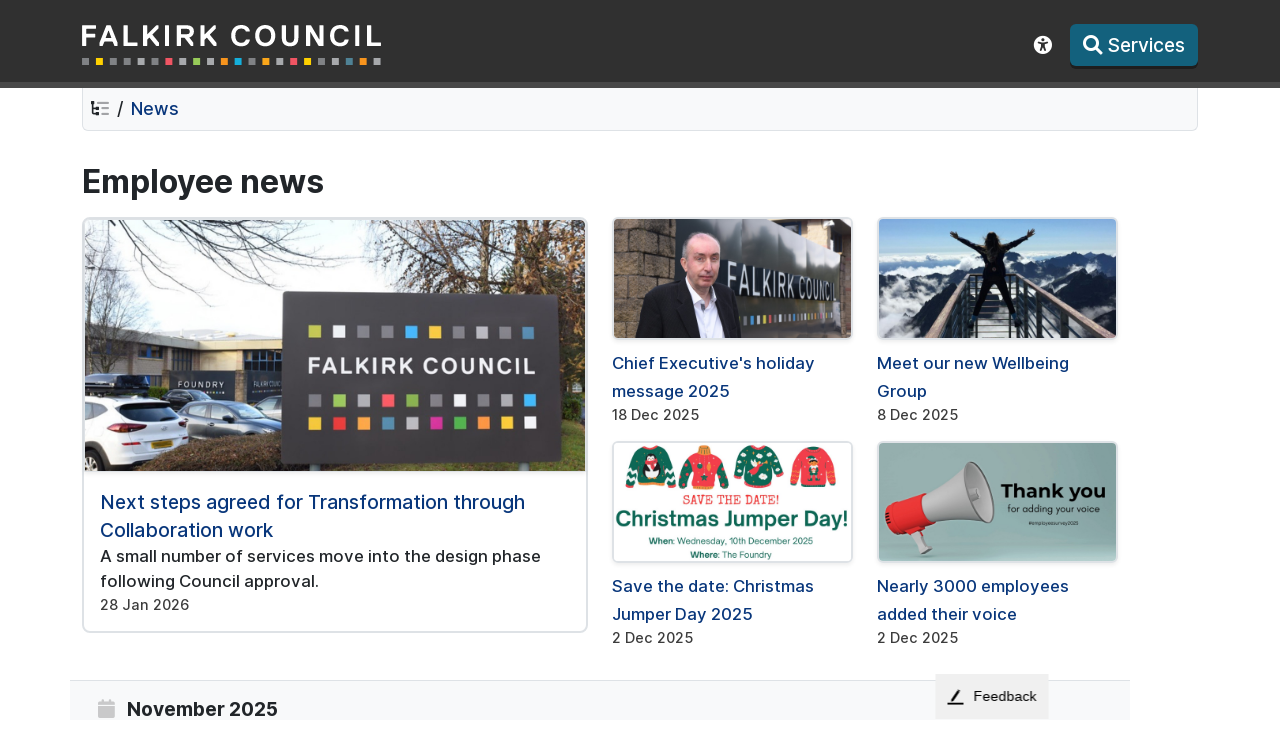

--- FILE ---
content_type: text/html; charset=utf-8
request_url: https://www.falkirk.gov.uk/news/employees
body_size: 8478
content:
<!DOCTYPE html>
<html lang="en">
<head>
    <meta charset="utf-8" />
    <meta name="viewport" content="width=device-width, initial-scale=1.0" />
    <title>News: Employee news - Falkirk Council</title>
    <link rel="stylesheet" href="/css/site.min.css?v=GgiydX7TaMaK1v-VBcEUt3piwx_RVMuRuDymabwv7ms" />
    <link rel="manifest" href="/manifest.json">
    <link rel="icon" type="image/png" href="/img/favicons/favicon-96x96.png" sizes="96x96" />
    <link rel="icon" type="image/svg+xml" href="/img/favicons/favicon.svg" />
    <link rel="shortcut icon" href="/img/favicons/favicon.ico" />
    <link rel="apple-touch-icon" sizes="180x180" href="/img/favicons/apple-touch-icon.png" />
    <meta name="apple-mobile-web-app-title" content="Falkirk" />
    <meta property="og:type" content="website" />
    <meta property="og:logo" content="/img/social-logo.png" />

    <meta name="htmx-config" content='{"selfRequestsOnly":false,"allowScriptTags":true,"indicatorClass":"htmx-indicator","historyCacheSize":0,"refreshOnHistoryMiss":true,"withCredentials":false,"defaultFocusScroll":false,"getCacheBusterParam":false,"globalViewTransitions":false,"antiForgery":{"formFieldName":"__RequestVerificationToken","headerName":"RequestVerificationToken","requestToken":"CfDJ8KMFDAXXe_1MqkAqWI5KK1A_aZCEJvdFNyZDwnVwYelSFnUUIjT-meYH-7hK3XHI2a7MILGGGYIz7Pa47coD7jiJB3oI2Tazz8rFqnzHPG40sfUxpD_n3-UUkTNtcmyewEGfc9SkyNKz_MTXc3SaMCE"}}' />
    <script type="application/ld+json">
        {
           "@context": "http://schema.org",
           "@type": "WebSite",
           "url": "https://www.falkirk.gov.uk/",
           "potentialAction": {
             "@type": "SearchAction",
             "target": "https://www.falkirk.gov.uk/search?query={search_term_string}",
             "query-input": "required name=search_term_string"
           }
        }
    </script>
    <script src="/js/toggler.js?v=Zg4279re9MCHea43wrpbI0EeyVBPqB4cMPZLorh-lKQ"></script>
    

    <link rel="canonical" href="https://www.falkirk.gov.uk/news/employees" />
    
    <meta name="forge" content="pages/486" />
    <meta property="og:title" content="News: Employee news" />




</head>
<body>

    <header id="site-header">

        <div class="container pb-3">
            <nav id="skip-links" aria-label="Skip links">
                <ul>
                    <li>
                        <a href="#contents">
                            Skip to contents
                        </a>
                    </li>

                        <li>
                            <a href="#navigation">Skip to navigation</a>
                        </li>

                </ul>
            </nav>

            <div class="d-flex">
                <div class="flex-grow-1 pe-3 align-self-center">
                    <div id="logo">
                        <a href="/">
                            <h1 class="sr-only">Falkirk Council</h1>
                        </a>
                    </div>
                </div>
                <div class="text-end">

                    <button id="accessibilityToggle" title="Accessibility" type="button" class="btn text-white" data-bs-toggle="collapse" data-bs-target="#siteWCAG" aria-expanded="false" aria-controls="siteWCAG">
                        <i class="fa-solid fa-universal-access"></i> <span class="sr-only">Show accessibility toolbar</span>
                    </button>

                    <button id="siteSearchToggle" title="Menu" type="button" class="btn text-white" accesskey="s"
                            data-bs-toggle="collapse" data-bs-target="#searchMenu" aria-expanded="false" aria-controls="searchMenu">
                        <i class="fas fa-magnifying-glass" title="Search"></i> <span class="d-none d-lg-inline" id="siteSearchVerb">Services</span>
                    </button>

                </div>
            </div>
        </div>

        <div class="bg-body-tertiary collapse" id="siteWCAG" aria-label="Accessibility">
            <div class="container py-2">
                <div class="d-flex align-items-center justify-content-between">


                    <div>
                        <a href="/help" class="me-2 btn btn-sm btn-dark border-2 text-nowrap">
                            <i class="fa-solid fa-universal-access opacity-75"></i> Help <span class="d-none d-md-inline">using this website</span>
                        </a>

                        <button title="Accessibility tools" type="button" id="reciteMeBtn" class="me-2 text-nowrap btn btn-sm btn-warning">
                            <i class="fa-solid fa-language opacity-75"></i> <span class="d-none d-md-inline">Speak / Translate</span> <span class="d-md-none">Tools</span>
                        </button>
                    </div>

                    <div class="d-flex align-items-center">
                        <div class="form-check form-switch pe-3 mb-0">
                            <input class="form-check-input" type="checkbox" role="switch" id="darkModeSwitch">
                            <label class="form-check-label" for="darkModeSwitch">
                                <i class="fas fa-moon" style="color: rebeccapurple"></i> <span class="d-none d-md-inline">Dark mode</span>
                            </label>
                        </div>

                        <div class="form-check mb-0" title="Automatically choose based on my browser defaults">
                            <input class="form-check-input" type="checkbox" id="inheritBrowserDefault">
                            <label class="form-check-label" for="inheritBrowserDefault"><i class="fa-solid fa-circle-half-stroke"></i> <span class="d-none d-md-inline">Automatic</span></label>
                        </div>
                    </div>

                </div>
            </div>
        </div>

        <nav class="bg-body-tertiary collapse" id="searchMenu" aria-label="Primary" role="navigation">
            <div class="container py-3">
                <div class="mb-4">
                    <div class="mb-1 d-flex justify-content-between">
                        <div>
                            <h2 class="fs-4 fw-bold pt-2 mb-0">
                                <span class="opacity-50"><i class="fad fa-list-tree" title="Group"></i></span> Services

                            </h2>
                            <p class="text-secondary">
                                Choose a service area or search

                            </p>
                        </div>
                        <img src="/img/spinner.svg" class="spinner htmx-indicator" id="search-spinner" aria-label="Search loading indicator" />


                    </div>
                    <label for="siteSearch" class="form-label visually-hidden">Search this website:</label>

                    <input hx-swap="innerHTML" hx-target="#searchResults" hx-trigger="input changed delay:1000ms, keyup[key=='Enter']" hx-push-url="true" hx-indicator="#search-spinner" type="search" id="siteSearch" class="form-control form-control-lg" placeholder="Search here..." name="query" hx-history="false" hx-get="/search" />

                    <div id="searchResults">
                    </div>
                </div>

                <div id="primary-nav-services">
                    <div class="row">
                        <div class="col-lg-6">
                            <div class="row">
                                <div class="col-6 p-1">
                                    <a class="btn d-block btn-success flex-fill mx-1 mb-2 text-nowrap" href="/pay">
                                        <i class="fas fa-pound-sign" title="Pay it"></i> Pay for it
                                    </a>

                                </div>
                                <div class="col-6 p-1">
                                    <a class="btn d-block btn-primary flex-fill mx-1 mb-2 text-nowrap" href="/request">
                                        <i class="fas fa-pencil" title="Request it"></i> Request it
                                    </a>

                                </div>

                            </div>
                        </div>
                        <div class="col-lg-6">
                            <div class="row">
                                <div class="col-6 p-1">
                                    <a class="btn d-block btn-danger flex-fill mx-1 mb-2 text-nowrap" href="/report">
                                        <i class="fas fa-map-pin" title="Report it"></i> Report it
                                    </a>

                                </div>
                                <div class="col-6 p-1">
                                    <a class="btn d-block btn-warning flex-fill mx-1 mb-2 text-nowrap" href="/find">
                                        <i class="fas fa-search" title="Find it"></i> Find it
                                    </a>

                                </div>

                            </div>
                        </div>
                    </div>
                    <div hx-trigger="intersect once" hx-target="this" hx-swap="outerHTML" hx-get="/api/themes/all">
                    </div>
                </div>
            </div>
        </nav>
    </header>   
    <main role="main">
        <header class="">
            <div class="container">
                

    <div id="contents">
        <div class="mb-3">
            <nav aria-label="breadcrumb" id="breadcrumb">
                <div class="crumb">
                    <a class="text-reset" href="/services"><i class="fad fa-list-tree" title="Services"></i></a>
                </div>
                <div class="crumb">
                    <a href="/news">
                        News
                    </a>
                </div>

            </nav>
            <div id="headerTitle">
                <h1 id="headerTitleText">
                    Employee news
                </h1>

            </div>
        </div>
    </div>




            </div>
        </header>
        <div id="page-body">
            

<div class=""></div>




<div class="container">
    <div id="toc-scope">

        <div class="row">
            <div class="col-lg-6">
                <div class="card tile mb-3">
                        <img src="https://fcwebsites.blob.core.windows.net/www/headers/pages/2046/img.jpg" class="img-fluid border shadow-sm rounded-top" alt="Banner image for 'Next steps agreed for Transformation through Collaboration work  '" />
                    <div class="card-body">

                        <a href="/news/employees/next-steps-agreed-for-transformation-through-collaboration-work-" class="stretched-link">Next steps agreed for Transformation through Collaboration work  </a>


                        <div class="small">A small number of services move into the design phase following Council approval. </div>
                        <div class="text-secondary x-small">28 Jan 2026</div>

                    </div>
                </div>
            </div>
            <div class="col-lg-6">
                <div class="row row-cols-1 row-cols-md-2">
                        <div class="col mb-3">
                            <div class="position-relative wrap-pretty">
                                    <img src="https://fcwebsites.blob.core.windows.net/www/headers/pages/2027/img.jpg" class="img-fluid border shadow-sm rounded border border-2 mb-2" alt="Banner image for 'Chief Executive&#x27;s holiday message 2025'" />

                                <a href="/news/employees/chief-executive-holiday-message-2025" class="stretched-link small-md no-decor">Chief Executive&#x27;s holiday message 2025</a>
                                <div class="text-secondary x-small">18 Dec 2025</div>

                            </div>
                        </div>
                        <div class="col mb-3">
                            <div class="position-relative wrap-pretty">
                                    <img src="https://fcwebsites.blob.core.windows.net/www/headers/pages/2019/img.jpg" class="img-fluid border shadow-sm rounded border border-2 mb-2" alt="Banner image for 'Meet our new Wellbeing Group'" />

                                <a href="/news/employees/meet-our-new-wellbeing-group" class="stretched-link small-md no-decor">Meet our new Wellbeing Group</a>
                                <div class="text-secondary x-small">8 Dec 2025</div>

                            </div>
                        </div>
                        <div class="col mb-3">
                            <div class="position-relative wrap-pretty">
                                    <img src="https://fcwebsites.blob.core.windows.net/www/headers/pages/2013/img.jpg" class="img-fluid border shadow-sm rounded border border-2 mb-2" alt="Banner image for 'Save the date: Christmas Jumper Day 2025 '" />

                                <a href="/news/employees/save-the-date-christmas-jumper-day-2025-wednesday-10-december" class="stretched-link small-md no-decor">Save the date: Christmas Jumper Day 2025 </a>
                                <div class="text-secondary x-small">2 Dec 2025</div>

                            </div>
                        </div>
                        <div class="col mb-3">
                            <div class="position-relative wrap-pretty">
                                    <img src="https://fcwebsites.blob.core.windows.net/www/headers/pages/2011/img.jpg" class="img-fluid border shadow-sm rounded border border-2 mb-2" alt="Banner image for 'Nearly 3000 employees added their voice'" />

                                <a href="/news/employees/thank-you-for-adding-your-voice" class="stretched-link small-md no-decor">Nearly 3000 employees added their voice</a>
                                <div class="text-secondary x-small">2 Dec 2025</div>

                            </div>
                        </div>

                </div>

            </div>
        </div>

        

        <div id="navigation" class="row bg-body-tertiary p-3 border-top mt-3">
            <div class="col-xl-8">
<h2 class="mb-3 fs-6"><i class="fas fa-calendar opacity-25 me-2 text-secondary"></i> November 2025</h2>                    <div class="row mb-4">
                        <div class="col-md-4">
                                <a href="/news/employees/council-agrees-next-stage-of-collaborative-development-work">
                                    <img src="https://fcwebsites.blob.core.windows.net/www/headers/pages/2008/img.jpg" class="img-fluid border shadow-sm mb-2" alt="Banner image for 'Council agrees next stage of collaborative development work with Clackmannanshire Council '" />
                                </a>
                        </div>

                        <div class="col-md-8 mb-4 wrap-pretty">
                            <a href="/news/employees/council-agrees-next-stage-of-collaborative-development-work" class="no-decor">Council agrees next stage of collaborative development work with Clackmannanshire Council </a>
                            <div class="small">Work will begin to develop detailed business cases.</div>
                            <div class="text-secondary x-small">27 Nov 2025</div>

                        </div>
                    </div>
                    <div class="row mb-4">
                        <div class="col-md-4">
                                <a href="/news/employees/last-chance-to-have-your-say">
                                    <img src="https://fcwebsites.blob.core.windows.net/www/headers/pages/1993/img.jpg" class="img-fluid border shadow-sm mb-2" alt="Banner image for '&#x1F4E2;Last chance to have your say'" />
                                </a>
                        </div>

                        <div class="col-md-8 mb-4 wrap-pretty">
                            <a href="/news/employees/last-chance-to-have-your-say" class="no-decor">&#x1F4E2;Last chance to have your say</a>
                            <div class="small">The Employee Survey 2025 closes today (Friday 21 November)</div>
                            <div class="text-secondary x-small">21 Nov 2025</div>

                        </div>
                    </div>
                    <div class="row mb-4">
                        <div class="col-md-4">
                                <a href="/news/employees/theres-still-time-to-add-your-voice">
                                    <img src="https://fcwebsites.blob.core.windows.net/www/headers/pages/1989/img.jpg" class="img-fluid border shadow-sm mb-2" alt="Banner image for 'There&#x27;s still time to add your voice'" />
                                </a>
                        </div>

                        <div class="col-md-8 mb-4 wrap-pretty">
                            <a href="/news/employees/theres-still-time-to-add-your-voice" class="no-decor">There&#x27;s still time to add your voice</a>
                            <div class="small">&#x1F4C8;Help us reach 2500 employee survey returns - and boost the cash pot for the Provost&#x27;s Appeal at the same time.</div>
                            <div class="text-secondary x-small">18 Nov 2025</div>

                        </div>
                    </div>
                    <div class="row mb-4">
                        <div class="col-md-4">
                                <a href="/news/employees/transformation-through-collaboration">
                                    <img src="https://fcwebsites.blob.core.windows.net/www/headers/pages/1985/img.jpg" class="img-fluid border shadow-sm mb-2" alt="Banner image for 'Transformation through Collaboration'" />
                                </a>
                        </div>

                        <div class="col-md-8 mb-4 wrap-pretty">
                            <a href="/news/employees/transformation-through-collaboration" class="no-decor">Transformation through Collaboration</a>
                            <div class="small">A report on this work will be discussed by elected members at a Council meeting on 27 November</div>
                            <div class="text-secondary x-small">12 Nov 2025</div>

                        </div>
                    </div>
                    <div class="row mb-4">
                        <div class="col-md-4">
                                <a href="/news/employees/your-voice-their-christmas">
                                    <img src="https://fcwebsites.blob.core.windows.net/www/headers/pages/1981/img.jpg" class="img-fluid border shadow-sm mb-2" alt="Banner image for 'Your feedback will help local families this Christmas&#x1F384;'" />
                                </a>
                        </div>

                        <div class="col-md-8 mb-4 wrap-pretty">
                            <a href="/news/employees/your-voice-their-christmas" class="no-decor">Your feedback will help local families this Christmas&#x1F384;</a>
                            <div class="small">For every Employee Survey completed, &#xA3;1 is donated to The Provost&#x2019;s Christmas Appeal.</div>
                            <div class="text-secondary x-small">11 Nov 2025</div>

                        </div>
                    </div>
<h2 class="mb-3 fs-6"><i class="fas fa-calendar opacity-25 me-2 text-secondary"></i> October 2025</h2>                    <div class="row mb-4">
                        <div class="col-md-4">
                                <a href="/news/employees/looking-after-yourself-as-the-nights-draw-in">
                                    <img src="https://fcwebsites.blob.core.windows.net/www/headers/pages/1958/img.jpg" class="img-fluid border shadow-sm mb-2" alt="Banner image for 'Looking after yourself as the nights draw in'" />
                                </a>
                        </div>

                        <div class="col-md-8 mb-4 wrap-pretty">
                            <a href="/news/employees/looking-after-yourself-as-the-nights-draw-in" class="no-decor">Looking after yourself as the nights draw in</a>
                            <div class="small">Simple steps to look after yourself - and each other - as the darker days set in.</div>
                            <div class="text-secondary x-small">31 Oct 2025</div>

                        </div>
                    </div>
                    <div class="row mb-4">
                        <div class="col-md-4">
                                <a href="/news/employees/every-role-every-view-your-voice-counts">
                                    <img src="https://fcwebsites.blob.core.windows.net/www/headers/pages/1940/img.jpg" class="img-fluid border shadow-sm mb-2" alt="Banner image for 'Every role. Every view. Your voice counts.'" />
                                </a>
                        </div>

                        <div class="col-md-8 mb-4 wrap-pretty">
                            <a href="/news/employees/every-role-every-view-your-voice-counts" class="no-decor">Every role. Every view. Your voice counts.</a>
                            <div class="small">&#x1F4E2; Employee Survey 2025 now open! </div>
                            <div class="text-secondary x-small">27 Oct 2025</div>

                        </div>
                    </div>
                    <div class="row mb-4">
                        <div class="col-md-4">
                                <a href="/news/employees/a-message-from-kenneth-visible-leadership">
                                    <img src="https://fcwebsites.blob.core.windows.net/www/headers/pages/1944/img.jpg" class="img-fluid border shadow-sm mb-2" alt="Banner image for 'A message from Kenneth: Visible leadership'" />
                                </a>
                        </div>

                        <div class="col-md-8 mb-4 wrap-pretty">
                            <a href="/news/employees/a-message-from-kenneth-visible-leadership" class="no-decor">A message from Kenneth: Visible leadership</a>
                            <div class="small">Kenneth Lawrie talks about how we&#x2019;re focusing on Visible Leadership across the Council.</div>
                            <div class="text-secondary x-small">24 Oct 2025</div>

                        </div>
                    </div>
                    <div class="row mb-4">
                        <div class="col-md-4">
                                <a href="/news/employees/the-provosts-christmas-appeal-2025-is-now-live">
                                    <img src="https://fcwebsites.blob.core.windows.net/www/headers/pages/1917/img.jpg" class="img-fluid border shadow-sm mb-2" alt="Banner image for 'The Provost&#x2019;s Christmas Appeal 2025 is now live!&#x1F384;'" />
                                </a>
                        </div>

                        <div class="col-md-8 mb-4 wrap-pretty">
                            <a href="/news/employees/the-provosts-christmas-appeal-2025-is-now-live" class="no-decor">The Provost&#x2019;s Christmas Appeal 2025 is now live!&#x1F384;</a>
                            <div class="small">A small donation can make a big difference to local families in need this Christmas.</div>
                            <div class="text-secondary x-small">13 Oct 2025</div>

                        </div>
                    </div>
                    <div class="row mb-4">
                        <div class="col-md-4">
                                <a href="/news/employees/winter-vaccination-programme">
                                    <img src="https://fcwebsites.blob.core.windows.net/www/headers/pages/1911/img.jpg" class="img-fluid border shadow-sm mb-2" alt="Banner image for 'Winter vaccination programme'" />
                                </a>
                        </div>

                        <div class="col-md-8 mb-4 wrap-pretty">
                            <a href="/news/employees/winter-vaccination-programme" class="no-decor">Winter vaccination programme</a>
                            <div class="small">The flu and coronavirus (COVID-19) vaccines are being offered now. </div>
                            <div class="text-secondary x-small">7 Oct 2025</div>

                        </div>
                    </div>
<h2 class="mb-3 fs-6"><i class="fas fa-calendar opacity-25 me-2 text-secondary"></i> September 2025</h2>                    <div class="row mb-4">
                        <div class="col-md-4">
                                <a href="/news/employees/important-information-for-employees-on-universal-credit">
                                    <img src="https://fcwebsites.blob.core.windows.net/www/headers/pages/1893/img.jpg" class="img-fluid border shadow-sm mb-2" alt="Banner image for 'Important Information for Employees on Universal Credit'" />
                                </a>
                        </div>

                        <div class="col-md-8 mb-4 wrap-pretty">
                            <a href="/news/employees/important-information-for-employees-on-universal-credit" class="no-decor">Important Information for Employees on Universal Credit</a>
                            <div class="small"></div>
                            <div class="text-secondary x-small">18 Sep 2025</div>

                        </div>
                    </div>
                    <div class="row mb-4">
                        <div class="col-md-4">
                                <a href="/news/employees/revenues-and-benefits-and-fairer-falkirk-team-crowned-best-in-scotland-at-irrv-performance-awards">
                                    <img src="https://fcwebsites.blob.core.windows.net/www/headers/pages/1878/img.jpg" class="img-fluid border shadow-sm mb-2" alt="Banner image for 'Revenues and Benefits and Fairer Falkirk team crowned Best in Scotland at IRRV Performance Awards'" />
                                </a>
                        </div>

                        <div class="col-md-8 mb-4 wrap-pretty">
                            <a href="/news/employees/revenues-and-benefits-and-fairer-falkirk-team-crowned-best-in-scotland-at-irrv-performance-awards" class="no-decor">Revenues and Benefits and Fairer Falkirk team crowned Best in Scotland at IRRV Performance Awards</a>
                            <div class="small">The team will go on to represent Scotland as finalists at the UK-wide National Awards on Thursday 2 October.</div>
                            <div class="text-secondary x-small">5 Sep 2025</div>

                        </div>
                    </div>
<h2 class="mb-3 fs-6"><i class="fas fa-calendar opacity-25 me-2 text-secondary"></i> August 2025</h2>                    <div class="row mb-4">
                        <div class="col-md-4">
                        </div>

                        <div class="col-md-8 mb-4 wrap-pretty">
                            <a href="/news/employees/executive-update-falkirk-council-outlines-responsibilities-on-asylum-seeker-support" class="no-decor">Executive update: Falkirk Council outlines responsibilities on asylum seeker support</a>
                            <div class="small">Chief Executive addresses events in Falkirk at the weekend. </div>
                            <div class="text-secondary x-small">21 Aug 2025</div>

                        </div>
                    </div>
                    <div class="row mb-4">
                        <div class="col-md-4">
                                <a href="/news/employees/purchase-annual-leave-2026">
                                    <img src="https://fcwebsites.blob.core.windows.net/www/headers/pages/1843/img.jpg" class="img-fluid border shadow-sm mb-2" alt="Banner image for 'Purchase annual leave scheme now open! '" />
                                </a>
                        </div>

                        <div class="col-md-8 mb-4 wrap-pretty">
                            <a href="/news/employees/purchase-annual-leave-2026" class="no-decor">Purchase annual leave scheme now open! </a>
                            <div class="small">&#x1F4DD; You can now apply to buy extra leave for 2026.</div>
                            <div class="text-secondary x-small">4 Aug 2025</div>

                        </div>
                    </div>
<h2 class="mb-3 fs-6"><i class="fas fa-calendar opacity-25 me-2 text-secondary"></i> July 2025</h2>                    <div class="row mb-4">
                        <div class="col-md-4">
                                <a href="/news/employees/pay-award-agreement-reached-for-sjc-workforce">
                                    <img src="https://fcwebsites.blob.core.windows.net/www/headers/pages/1827/img.jpg" class="img-fluid border shadow-sm mb-2" alt="Banner image for 'Pay award agreement reached for SJC Workforce'" />
                                </a>
                        </div>

                        <div class="col-md-8 mb-4 wrap-pretty">
                            <a href="/news/employees/pay-award-agreement-reached-for-sjc-workforce" class="no-decor">Pay award agreement reached for SJC Workforce</a>
                            <div class="small">Agreement represents a total uplift of 7.64% over a two-year period. </div>
                            <div class="text-secondary x-small">17 Jul 2025</div>

                        </div>
                    </div>
<h2 class="mb-3 fs-6"><i class="fas fa-calendar opacity-25 me-2 text-secondary"></i> June 2025</h2>                    <div class="row mb-4">
                        <div class="col-md-4">
                                <a href="/news/employees/dont-miss-out-on-employee-discounts">
                                    <img src="https://fcwebsites.blob.core.windows.net/www/headers/pages/1811/img.jpg" class="img-fluid border shadow-sm mb-2" alt="Banner image for 'Don&#x2019;t miss out on employee discounts!'" />
                                </a>
                        </div>

                        <div class="col-md-8 mb-4 wrap-pretty">
                            <a href="/news/employees/dont-miss-out-on-employee-discounts" class="no-decor">Don&#x2019;t miss out on employee discounts!</a>
                            <div class="small">You could win a gift voucher by registering with Vivup by 30 June. </div>
                            <div class="text-secondary x-small">23 Jun 2025</div>

                        </div>
                    </div>
                    <div class="row mb-4">
                        <div class="col-md-4">
                                <a href="/news/employees/pension-membership-automatic-enrolment-june-2025">
                                    <img src="https://fcwebsites.blob.core.windows.net/www/headers/pages/1775/img.jpg" class="img-fluid border shadow-sm mb-2" alt="Banner image for 'Pension Membership: Automatic enrolment June 2025 '" />
                                </a>
                        </div>

                        <div class="col-md-8 mb-4 wrap-pretty">
                            <a href="/news/employees/pension-membership-automatic-enrolment-june-2025" class="no-decor">Pension Membership: Automatic enrolment June 2025 </a>
                            <div class="small"></div>
                            <div class="text-secondary x-small">2 Jun 2025</div>

                        </div>
                    </div>
<h2 class="mb-3 fs-6"><i class="fas fa-calendar opacity-25 me-2 text-secondary"></i> May 2025</h2>                    <div class="row mb-4">
                        <div class="col-md-4">
                                <a href="/news/employees/falkirk-council-publishes-first-air-quality-strategy">
                                    <img src="https://fcwebsites.blob.core.windows.net/www/headers/pages/1771/img.jpg" class="img-fluid border shadow-sm mb-2" alt="Banner image for 'Falkirk Council publishes first Air Quality Strategy'" />
                                </a>
                        </div>

                        <div class="col-md-8 mb-4 wrap-pretty">
                            <a href="/news/employees/falkirk-council-publishes-first-air-quality-strategy" class="no-decor">Falkirk Council publishes first Air Quality Strategy</a>
                            <div class="small"></div>
                            <div class="text-secondary x-small">27 May 2025</div>

                        </div>
                    </div>
                    <div class="row mb-4">
                        <div class="col-md-4">
                                <a href="/news/employees/supporting-staff-wellbeing-falkirk-councils-employee-assistance-programme">
                                    <img src="https://fcwebsites.blob.core.windows.net/www/headers/pages/1767/img.jpg" class="img-fluid border shadow-sm mb-2" alt="Banner image for 'Supporting staff wellbeing: Falkirk Council&#x2019;s Employee Assistance Programme'" />
                                </a>
                        </div>

                        <div class="col-md-8 mb-4 wrap-pretty">
                            <a href="/news/employees/supporting-staff-wellbeing-falkirk-councils-employee-assistance-programme" class="no-decor">Supporting staff wellbeing: Falkirk Council&#x2019;s Employee Assistance Programme</a>
                            <div class="small"></div>
                            <div class="text-secondary x-small">26 May 2025</div>

                        </div>
                    </div>
                    <div class="row mb-4">
                        <div class="col-md-4">
                                <a href="/news/employees/warm-weather-advice">
                                    <img src="https://fcwebsites.blob.core.windows.net/www/headers/pages/1741/img.jpg" class="img-fluid border shadow-sm mb-2" alt="Banner image for 'Warm weather advice'" />
                                </a>
                        </div>

                        <div class="col-md-8 mb-4 wrap-pretty">
                            <a href="/news/employees/warm-weather-advice" class="no-decor">Warm weather advice</a>
                            <div class="small"></div>
                            <div class="text-secondary x-small">16 May 2025</div>

                        </div>
                    </div>
                <div hx-trigger="intersect once" hx-swap="outerHTML" hx-get="/api/pages/news/158/25"></div>
            </div>
            <div class="offset-xl-1 col-xl-3" id="promo-space"></div>
        </div>
    </div>

</div>




        </div>
    </main>

    <footer class="p-3 border-top" role="contentinfo">
        <div class="container">

            <div class="row">
                <div class="col-lg-8 mb-3">
                    <ul class="list-inline mb-1 small">
                        <li class="list-inline-item">
                            <a href="#top" class="text-decoration-none text-secondary" title="Scroll to the top of this page">↑</a>
                        </li>
                        <li class="list-inline-item">
                            <a href="/help/accessibility" class="text-secondary">Accessibility</a>
                        </li>
                        <li class="list-inline-item">
                            <a class="text-secondary" href="/contact-us">Contact us</a>
                        </li>
                        <li class="list-inline-item">
                            <a href="/help/cookies" class="text-secondary">Cookies</a>
                        </li>
                        <li class="list-inline-item">
                            <a class="text-secondary" href="/privacy">Privacy</a>
                        </li>
                        <li class="list-inline-item">
                            <a class="text-secondary" href="/sitemap">Sitemap</a>
                        </li>
                        <li class="list-inline-item">
                            <a href="/help/terms-and-conditions" class="text-secondary">Terms</a>
                        </li>
                        <li class="list-inline-item">
                            <a class="text-secondary" href="/news">News</a>
                        </li>
                        <li class="list-inline-item">
                            <a class="text-secondary" href="/employees">Employees</a>
                        </li>

                    </ul>

                    <div class="small">&copy; 2026 - Falkirk Council</div>
                </div>
                <div class="col-lg-4">
                    <div class="social">
                        <a href="https://www.youtube.com/FalkirkCouncil" title="YouTube" target="_blank" class="text-reset btn btn-sm border bg-body">
                            <i class="fa-brands fa-youtube"></i> <span class="d-none d-xl-inline">YouTube</span>
                        </a>
                        <a href="https://www.facebook.com/falkirkcouncil/" title="Facebook" target="_blank" class="text-reset btn btn-sm border bg-body">
                            <i class="fa-brands fa-facebook"></i> <span class="d-none d-xl-inline">Facebook</span>
                        </a>
                        <a href="https://x.com/FalkirkCouncil" title="Twitter (X)" target="_blank" class="text-reset btn btn-sm border bg-body">
                            𝕏 <span class="d-none d-xl-inline">Twitter</span>
                        </a>
                    </div>
                </div>
            </div>
        </div>
    </footer>

    <script src="/lib/bootstrap/js/bootstrap.bundle.min.js"></script>
    <script src="/lib/htmx/htmx.min.js"></script>
    <script src="/js/site.js?v=a-XoPJ8h6wrVMsmYI9gn1ANOFBW8w7GWzAgogPoCRXM" type="module"></script>
    <script src="/js/reciteme.js?v=1uTt9JSxTe2_3cQFHH9u7Z2eJQvHShFZoU6yuISUCyc"></script>
    <script>document.body.attributes.__htmx_antiforgery||(document.addEventListener("htmx:configRequest",(e=>{if("GET"===e.detail.verb.toUpperCase())return;let t=htmx.config.antiForgery;if(t){if(e.detail.parameters[t.formFieldName])return;t.headerName?e.detail.headers[t.headerName]=t.requestToken:e.detail.parameters[t.formFieldName]=t.requestToken}})),document.addEventListener("htmx:afterOnLoad",(e=>{if(e.detail.boosted){const t="meta[name=htmx-config]",r=(new DOMParser).parseFromString(e.detail.xhr.responseText,"text/html").querySelector(t);if(r){const e=document.querySelector(t),a="antiForgery";htmx.config[a]=JSON.parse(r.attributes.content.value)[a],e.replaceWith(r)}}})),document.body.attributes.__htmx_antiforgery=!0);</script>
    

    <script async src="https://siteimproveanalytics.com/js/siteanalyze_369877.js"></script>
</body>
</html>



--- FILE ---
content_type: text/javascript
request_url: https://www.falkirk.gov.uk/js/toggler.js?v=Zg4279re9MCHea43wrpbI0EeyVBPqB4cMPZLorh-lKQ
body_size: 1068
content:

(function () {
    const themeKey = 'theme';
    const inheritKey = 'inheritTheme';

    const getStoredTheme = () => localStorage.getItem(themeKey);
    const getStoredInherit = () => localStorage.getItem(inheritKey) === 'true';

    const getPreferredTheme = () => {
        const storedTheme = getStoredTheme();
        if (storedTheme) return storedTheme;
        return window.matchMedia('(prefers-color-scheme: dark)').matches ? 'dark' : 'light';
    };

    if (getStoredInherit()) {
        document.documentElement.setAttribute('data-bs-theme', getPreferredTheme());
    } else {
        document.documentElement.setAttribute('data-bs-theme', getStoredTheme() || 'light');
    }
})();



document.addEventListener('DOMContentLoaded', () => {
    'use strict';

    const themeKey = 'theme';
    const inheritKey = 'inheritTheme';

    const switchInput = document.getElementById('darkModeSwitch');
    const inheritCheckbox = document.getElementById('inheritBrowserDefault');

    if (!switchInput || !inheritCheckbox) {
        console.error("Theme switch or inherit checkbox not found in the DOM.");
        return;
    }

    const getStoredTheme = () => localStorage.getItem(themeKey);
    const setStoredTheme = theme => localStorage.setItem(themeKey, theme);
    const getStoredInherit = () => localStorage.getItem(inheritKey) === 'true';
    const setStoredInherit = inherit => localStorage.setItem(inheritKey, inherit);

    const getPreferredTheme = () => {
        const storedTheme = getStoredTheme();
        if (storedTheme) {
            return storedTheme;
        }
        return window.matchMedia('(prefers-color-scheme: dark)').matches ? 'dark' : 'light';
    };

    const setTheme = theme => {
        document.documentElement.setAttribute('data-bs-theme', theme);
    };

    const updateSwitchUI = () => {
        const inheritChecked = getStoredInherit();

        inheritCheckbox.checked = inheritChecked;
        switchInput.disabled = inheritChecked;

        if (inheritChecked) {
            switchInput.checked = window.matchMedia('(prefers-color-scheme: dark)').matches;
        } else {
            switchInput.checked = getStoredTheme() === 'dark';
        }
    };

    // Apply initial UI state
    updateSwitchUI();

    // Toggle theme manually
    switchInput.addEventListener('change', function () {
        if (!this.disabled) {
            const newTheme = this.checked ? 'dark' : 'light';
            setStoredTheme(newTheme);
            setTheme(newTheme);
        }
    });

    // Handle inherit browser setting
    inheritCheckbox.addEventListener('change', function () {
        const inherit = this.checked;
        setStoredInherit(inherit);

        if (inherit) {
            localStorage.removeItem(themeKey); // Remove manual selection
            setTheme(getPreferredTheme()); // Apply system theme
        } else {
            setStoredTheme(switchInput.checked ? 'dark' : 'light');
        }

        updateSwitchUI();
    });

    // Listen for system theme changes when inherited
    window.matchMedia('(prefers-color-scheme: dark)').addEventListener('change', () => {
        if (getStoredInherit()) {
            setTheme(getPreferredTheme());
            updateSwitchUI();
        }
    });
});
